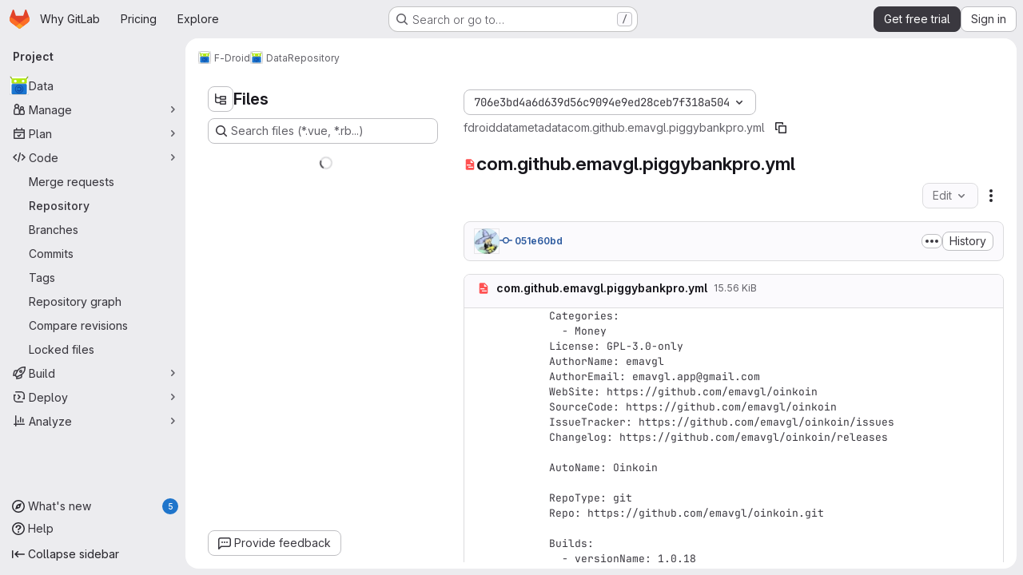

--- FILE ---
content_type: text/html; charset=utf-8
request_url: https://gitlab.com/fdroid/fdroiddata/-/blob/706e3bd4a6d639d56c9094e9ed28ceb7f318a504/metadata/com.github.emavgl.piggybankpro.yml
body_size: 10115
content:







<!DOCTYPE html>
<html class="gl-system ui-neutral with-top-bar with-header application-chrome page-with-panels with-gl-container-queries " lang="en">
<head prefix="og: http://ogp.me/ns#">
<meta charset="utf-8">
<meta content="IE=edge" http-equiv="X-UA-Compatible">
<meta content="width=device-width, initial-scale=1" name="viewport">
<title>metadata/com.github.emavgl.piggybankpro.yml · 706e3bd4a6d639d56c9094e9ed28ceb7f318a504 · F-Droid / Data · GitLab</title>
<script nonce="Sap81/kGS3s4VDcHTLwfQA==">
//<![CDATA[
window.gon={};gon.api_version="v4";gon.default_avatar_url="https://gitlab.com/assets/no_avatar-849f9c04a3a0d0cea2424ae97b27447dc64a7dbfae83c036c45b403392f0e8ba.png";gon.max_file_size=100;gon.asset_host=null;gon.webpack_public_path="/assets/webpack/";gon.relative_url_root="";gon.user_color_mode="gl-system";gon.user_color_scheme="white";gon.markdown_surround_selection=null;gon.markdown_automatic_lists=null;gon.markdown_maintain_indentation=null;gon.math_rendering_limits_enabled=true;gon.allow_immediate_namespaces_deletion=true;gon.iframe_rendering_enabled=true;gon.iframe_rendering_allowlist=["embed.figma.com","www.figma.com","www.youtube.com"];gon.sentry_dsn="https://f5573e26de8f4293b285e556c35dfd6e@new-sentry.gitlab.net/4";gon.sentry_environment="gprd";gon.sentry_clientside_traces_sample_rate=0.05;gon.recaptcha_api_server_url="https://www.recaptcha.net/recaptcha/api.js";gon.recaptcha_sitekey="6LfAERQTAAAAAL4GYSiAMGLbcLyUIBSfPrDNJgeC";gon.gitlab_url="https://gitlab.com";gon.promo_url="https://about.gitlab.com";gon.forum_url="https://forum.gitlab.com";gon.docs_url="https://docs.gitlab.com";gon.revision="e5e7a380a89";gon.feature_category="source_code_management";gon.gitlab_logo="/assets/gitlab_logo-2957169c8ef64c58616a1ac3f4fc626e8a35ce4eb3ed31bb0d873712f2a041a0.png";gon.secure=true;gon.sprite_icons="/assets/icons-dafe78f1f5f3f39844d40e6211b4b6b2b89533b96324c26e6ca12cfd6cf1b0ca.svg";gon.sprite_file_icons="/assets/file_icons/file_icons-90de312d3dbe794a19dee8aee171f184ff69ca9c9cf9fe37e8b254e84c3a1543.svg";gon.illustrations_path="/images/illustrations.svg";gon.emoji_sprites_css_path="/assets/emoji_sprites-bd26211944b9d072037ec97cb138f1a52cd03ef185cd38b8d1fcc963245199a1.css";gon.emoji_backend_version=4;gon.gridstack_css_path="/assets/lazy_bundles/gridstack-f42069e5c7b1542688660592b48f2cbd86e26b77030efd195d124dbd8fe64434.css";gon.test_env=false;gon.disable_animations=null;gon.suggested_label_colors={"#cc338b":"Magenta-pink","#dc143c":"Crimson","#c21e56":"Rose red","#cd5b45":"Dark coral","#ed9121":"Carrot orange","#eee600":"Titanium yellow","#009966":"Green-cyan","#8fbc8f":"Dark sea green","#6699cc":"Blue-gray","#e6e6fa":"Lavender","#9400d3":"Dark violet","#330066":"Deep violet","#36454f":"Charcoal grey","#808080":"Gray"};gon.first_day_of_week=0;gon.time_display_relative=true;gon.time_display_format=0;gon.ee=true;gon.jh=false;gon.dot_com=true;gon.uf_error_prefix="UF";gon.pat_prefix="glpat-";gon.keyboard_shortcuts_enabled=true;gon.broadcast_message_dismissal_path=null;gon.diagramsnet_url="https://embed.diagrams.net";gon.features={"uiForOrganizations":false,"organizationSwitching":false,"findAndReplace":false,"removeMonitorMetrics":true,"newProjectCreationForm":false,"workItemsClientSideBoards":false,"glqlWorkItems":true,"glqlAggregation":false,"glqlTypescript":false,"archiveGroup":true,"accessibleLoadingButton":true,"projectStudioEnabled":true,"securityManagerRoleEnabled":false,"advancedContextResolver":true,"duoUiNext":false,"agenticChatGa":true,"dapUseFoundationalFlowsSetting":true,"allowIframesInMarkdown":false,"inlineBlame":false,"repositoryFileTreeBrowser":true,"blobEditRefactor":false,"repositoryLockInformation":false,"convertToGlCiFlowRegistry":true};gon.roadmap_epics_limit=1000;gon.subscriptions_url="https://customers.gitlab.com";gon.subscriptions_legacy_sign_in_url="https://customers.gitlab.com/customers/sign_in?legacy=true";gon.billing_accounts_url="https://customers.gitlab.com/billing_accounts";gon.payment_form_url="https://customers.gitlab.com/payment_forms/cc_validation";gon.payment_validation_form_id="payment_method_validation";gon.licensed_features={"fileLocks":true,"remoteDevelopment":true};
//]]>
</script>

<script nonce="Sap81/kGS3s4VDcHTLwfQA==">
//<![CDATA[
const root = document.documentElement;
if (window.matchMedia('(prefers-color-scheme: dark)').matches) {
  root.classList.add('gl-dark');
}

window.matchMedia('(prefers-color-scheme: dark)').addEventListener('change', (e) => {
  if (e.matches) {
    root.classList.add('gl-dark');
  } else {
    root.classList.remove('gl-dark');
  }
});

//]]>
</script>
<script nonce="Sap81/kGS3s4VDcHTLwfQA==">
//<![CDATA[
var gl = window.gl || {};
gl.startup_calls = null;
gl.startup_graphql_calls = [{"query":"# @feature_category: source_code_management\nquery getBlobInfo(\n  $projectPath: ID!\n  $filePath: [String!]!\n  $ref: String!\n  $refType: RefType\n  $shouldFetchRawText: Boolean!\n) {\n  project(fullPath: $projectPath) {\n    __typename\n    id\n    repository {\n      __typename\n      empty\n      blobs(paths: $filePath, ref: $ref, refType: $refType) {\n        __typename\n        nodes {\n          __typename\n          id\n          webPath\n          name\n          size\n          rawSize\n          rawTextBlob @include(if: $shouldFetchRawText)\n          fileType\n          language\n          path\n          blamePath\n          editBlobPath\n          gitpodBlobUrl\n          ideEditPath\n          forkAndEditPath\n          ideForkAndEditPath\n          codeNavigationPath\n          projectBlobPathRoot\n          forkAndViewPath\n          environmentFormattedExternalUrl\n          environmentExternalUrlForRouteMap\n          canModifyBlob\n          canModifyBlobWithWebIde\n          canCurrentUserPushToBranch\n          archived\n          storedExternally\n          externalStorage\n          externalStorageUrl\n          rawPath\n          replacePath\n          pipelineEditorPath\n          simpleViewer {\n            fileType\n            tooLarge\n            type\n            renderError\n          }\n          richViewer {\n            fileType\n            tooLarge\n            type\n            renderError\n          }\n        }\n      }\n    }\n  }\n}\n","variables":{"projectPath":"fdroid/fdroiddata","ref":"706e3bd4a6d639d56c9094e9ed28ceb7f318a504","refType":null,"filePath":"metadata/com.github.emavgl.piggybankpro.yml","shouldFetchRawText":true}}];

if (gl.startup_calls && window.fetch) {
  Object.keys(gl.startup_calls).forEach(apiCall => {
   gl.startup_calls[apiCall] = {
      fetchCall: fetch(apiCall, {
        // Emulate XHR for Rails AJAX request checks
        headers: {
          'X-Requested-With': 'XMLHttpRequest'
        },
        // fetch won’t send cookies in older browsers, unless you set the credentials init option.
        // We set to `same-origin` which is default value in modern browsers.
        // See https://github.com/whatwg/fetch/pull/585 for more information.
        credentials: 'same-origin'
      })
    };
  });
}
if (gl.startup_graphql_calls && window.fetch) {
  const headers = {"X-CSRF-Token":"fKFfAwirhSkWSKW5BWWbALt6SX8rs8o8N_gGQT5eaEftME4j3jJ8UF6vPHsldctZ093Dy6h_8GlUN6U7XZhsuA","x-gitlab-feature-category":"source_code_management"};
  const url = `https://gitlab.com/api/graphql`

  const opts = {
    method: "POST",
    headers: {
      "Content-Type": "application/json",
      ...headers,
    }
  };

  gl.startup_graphql_calls = gl.startup_graphql_calls.map(call => ({
    ...call,
    fetchCall: fetch(url, {
      ...opts,
      credentials: 'same-origin',
      body: JSON.stringify(call)
    })
  }))
}


//]]>
</script>

<link rel="prefetch" href="/assets/webpack/monaco.2f50fc5f.chunk.js">

<meta content="light dark" name="color-scheme">
<link rel="stylesheet" href="/assets/application-9f060d31ed899c6831137d60210eb3a807975d6b9558f243aa0274867bcaa89f.css" media="(prefers-color-scheme: light)" />
<link rel="stylesheet" href="/assets/application_dark-b697bfa14a7e2dd9742c9b688a98825404006d66b041b792ed0be6e5b8ac010e.css" media="(prefers-color-scheme: dark)" />
<link rel="stylesheet" href="/assets/page_bundles/tree-fb7df91c595e3158c2ad5a485cfb0039d488d3ba8e39d62b61cd585c78608e64.css" /><link rel="stylesheet" href="/assets/page_bundles/projects-1e46068245452053a00290f44a0ebda348b43ba90e413a07b9d36767e72b79aa.css" /><link rel="stylesheet" href="/assets/page_bundles/commit_description-9e7efe20f0cef17d0606edabfad0418e9eb224aaeaa2dae32c817060fa60abcc.css" /><link rel="stylesheet" href="/assets/page_bundles/work_items-af321897c3b1ae7c1f6f0cb993681211b837df7ec8e5ff59e3795fd08ab83a13.css" /><link rel="stylesheet" href="/assets/page_bundles/notes_shared-8f7a9513332533cc4a53b3be3d16e69570e82bc87b3f8913578eaeb0dce57e21.css" />
<link rel="stylesheet" href="/assets/tailwind_cqs-c1c027621ac73dfbd6957b1f26f13eb3afd5ab479fa7d400cbc7d84f93624a2f.css" />


<link rel="stylesheet" href="/assets/fonts-deb7ad1d55ca77c0172d8538d53442af63604ff490c74acc2859db295c125bdb.css" />
<link rel="stylesheet" href="/assets/highlight/themes/white-c47e38e4a3eafd97b389c0f8eec06dce295f311cdc1c9e55073ea9406b8fe5b0.css" media="(prefers-color-scheme: light)" />
<link rel="stylesheet" href="/assets/highlight/themes/dark-8796b0549a7cd8fd6d2646619fa5840db4505d7031a76d5441a3cee1d12390d2.css" media="(prefers-color-scheme: dark)" />

<script src="/assets/webpack/runtime.b0f16b31.bundle.js" defer="defer" nonce="Sap81/kGS3s4VDcHTLwfQA=="></script>
<script src="/assets/webpack/main.e04fb37f.chunk.js" defer="defer" nonce="Sap81/kGS3s4VDcHTLwfQA=="></script>
<script src="/assets/webpack/tracker.85adcc5f.chunk.js" defer="defer" nonce="Sap81/kGS3s4VDcHTLwfQA=="></script>
<script src="/assets/webpack/analytics.1f5b93d6.chunk.js" defer="defer" nonce="Sap81/kGS3s4VDcHTLwfQA=="></script>
<script nonce="Sap81/kGS3s4VDcHTLwfQA==">
//<![CDATA[
window.snowplowOptions = {"namespace":"gl","hostname":"snowplowprd.trx.gitlab.net","cookieDomain":".gitlab.com","appId":"gitlab","formTracking":true,"linkClickTracking":true};
gl = window.gl || {};
gl.snowplowStandardContext = {"schema":"iglu:com.gitlab/gitlab_standard/jsonschema/1-1-7","data":{"environment":"production","source":"gitlab-rails","correlation_id":"9c1ac5527162a0ea-ATL","extra":{},"user_id":null,"global_user_id":null,"user_type":null,"is_gitlab_team_member":null,"namespace_id":28397,"ultimate_parent_namespace_id":28397,"project_id":36528,"feature_enabled_by_namespace_ids":null,"realm":"saas","deployment_type":".com","context_generated_at":"2026-01-22T00:00:23.755Z"}};
gl.snowplowPseudonymizedPageUrl = "https://gitlab.com/namespace28397/project36528/-/blob/:repository_path";
gl.maskedDefaultReferrerUrl = null;
gl.ga4MeasurementId = 'G-ENFH3X7M5Y';
gl.duoEvents = ["ai_question_category","perform_completion_worker","process_gitlab_duo_question","agent_platform_session_created","agent_platform_session_dropped","agent_platform_session_finished","agent_platform_session_resumed","agent_platform_session_started","agent_platform_session_stopped","ai_response_time","ci_repository_xray_artifact_created","cleanup_stuck_agent_platform_session","click_delete_ai_catalog_item_button","click_disable_ai_catalog_item_button","click_enable_ai_catalog_item_button","click_purchase_seats_button_group_duo_pro_home_page","code_suggestion_accepted_in_ide","code_suggestion_rejected_in_ide","code_suggestion_shown_in_ide","code_suggestions_connection_details_rate_limit_exceeded","code_suggestions_direct_access_rate_limit_exceeded","code_suggestions_rate_limit_exceeded","create_ai_catalog_item","create_ai_catalog_item_consumer","create_ai_self_hosted_model","default_answer","delete_ai_catalog_item","delete_ai_catalog_item_consumer","delete_ai_self_hosted_model","detected_high_comment_temperature","detected_repeated_high_comment_temperature","dismiss_sast_vulnerability_false_positive_analysis","encounter_duo_code_review_error_during_review","error_answer","excluded_files_from_duo_code_review","execute_llm_method","find_no_issues_duo_code_review_after_review","find_nothing_to_review_duo_code_review_on_mr","finish_duo_workflow_execution","finish_mcp_tool_call","forced_high_temperature_commenting","i_quickactions_q","include_repository_xray_data_into_code_generation_prompt","mention_gitlabduo_in_mr_comment","post_comment_duo_code_review_on_diff","process_gitlab_duo_slash_command","react_thumbs_down_on_duo_code_review_comment","react_thumbs_up_on_duo_code_review_comment","reported_sast_vulnerability_false_positive_analysis","request_ask_help","request_duo_chat_response","request_review_duo_code_review_on_mr_by_author","request_review_duo_code_review_on_mr_by_non_author","requested_comment_temperature","retry_duo_workflow_execution","start_duo_workflow_execution","start_mcp_tool_call","submit_gitlab_duo_question","tokens_per_embedding","tokens_per_user_request_prompt","tokens_per_user_request_response","trigger_ai_catalog_item","trigger_sast_vulnerability_fp_detection_workflow","troubleshoot_job","update_ai_catalog_item","update_ai_catalog_item_consumer","update_ai_self_hosted_model","update_model_selection_feature","update_self_hosted_ai_feature_to_vendored_model","view_ai_catalog_item","view_ai_catalog_item_index","view_ai_catalog_project_managed"];
gl.onlySendDuoEvents = false;


//]]>
</script>
<link rel="preload" href="/assets/application-9f060d31ed899c6831137d60210eb3a807975d6b9558f243aa0274867bcaa89f.css" as="style" type="text/css" nonce="N0b/anlrobquTG0FD3/UHA==">
<link rel="preload" href="/assets/highlight/themes/white-c47e38e4a3eafd97b389c0f8eec06dce295f311cdc1c9e55073ea9406b8fe5b0.css" as="style" type="text/css" nonce="N0b/anlrobquTG0FD3/UHA==">
<link crossorigin="" href="https://snowplowprd.trx.gitlab.net" rel="preconnect">
<link as="font" crossorigin="" href="/assets/gitlab-sans/GitLabSans-9892dc17af892e03de41625c0ee325117a3b8ee4ba6005f3a3eac68510030aed.woff2" rel="preload">
<link as="font" crossorigin="" href="/assets/gitlab-sans/GitLabSans-Italic-f96f17332d67b21ada2dfba5f0c0e1d5801eab99330472057bf18edd93d4ccf7.woff2" rel="preload">
<link as="font" crossorigin="" href="/assets/gitlab-mono/GitLabMono-29c2152dac8739499dd0fe5cd37a486ebcc7d4798c9b6d3aeab65b3172375b05.woff2" rel="preload">
<link as="font" crossorigin="" href="/assets/gitlab-mono/GitLabMono-Italic-af36701a2188df32a9dcea12e0424c380019698d4f76da9ad8ea2fd59432cf83.woff2" rel="preload">
<link rel="preload" href="/assets/fonts-deb7ad1d55ca77c0172d8538d53442af63604ff490c74acc2859db295c125bdb.css" as="style" type="text/css" nonce="N0b/anlrobquTG0FD3/UHA==">



<script src="/assets/webpack/sentry.0e34f3b4.chunk.js" defer="defer" nonce="Sap81/kGS3s4VDcHTLwfQA=="></script>

<script src="/assets/webpack/super_sidebar.fcb8f192.chunk.js" defer="defer" nonce="Sap81/kGS3s4VDcHTLwfQA=="></script>
<script src="/assets/webpack/commons-pages.groups-pages.groups.achievements-pages.groups.activity-pages.groups.analytics.ci_cd_an-1a178039.7108d8d8.chunk.js" defer="defer" nonce="Sap81/kGS3s4VDcHTLwfQA=="></script>
<script src="/assets/webpack/commons-pages.groups.epics.index-pages.groups.epics.new-pages.groups.epics.show-pages.groups.issues--02865ef3.33e364be.chunk.js" defer="defer" nonce="Sap81/kGS3s4VDcHTLwfQA=="></script>
<script src="/assets/webpack/commons-pages.admin.application_settings.service_accounts-pages.admin.impersonation_tokens-pages.gro-b1fa2591.89493dda.chunk.js" defer="defer" nonce="Sap81/kGS3s4VDcHTLwfQA=="></script>
<script src="/assets/webpack/commons-pages.projects.blob.edit-pages.projects.blob.new-pages.projects.blob.show-pages.projects.get-487ddc08.e7612234.chunk.js" defer="defer" nonce="Sap81/kGS3s4VDcHTLwfQA=="></script>
<script src="/assets/webpack/467359d4.8ad0411d.chunk.js" defer="defer" nonce="Sap81/kGS3s4VDcHTLwfQA=="></script>
<script src="/assets/webpack/ea7ea8c3.58ef5d7f.chunk.js" defer="defer" nonce="Sap81/kGS3s4VDcHTLwfQA=="></script>
<script src="/assets/webpack/commons-pages.projects.blob.show-pages.projects.show-pages.projects.snippets.show-pages.projects.tre-c684fcf6.d50fa058.chunk.js" defer="defer" nonce="Sap81/kGS3s4VDcHTLwfQA=="></script>
<script src="/assets/webpack/35610df2.dd1cf5f0.chunk.js" defer="defer" nonce="Sap81/kGS3s4VDcHTLwfQA=="></script>
<script src="/assets/webpack/commons-pages.projects.blob.show-pages.projects.commits.show-pages.projects.show-pages.projects.tree.show.922b71df.chunk.js" defer="defer" nonce="Sap81/kGS3s4VDcHTLwfQA=="></script>
<script src="/assets/webpack/commons-pages.projects.blame.show-pages.projects.blob.show-pages.projects.show-pages.projects.tree.show.74a1199a.chunk.js" defer="defer" nonce="Sap81/kGS3s4VDcHTLwfQA=="></script>
<script src="/assets/webpack/commons-pages.projects.blob.show-pages.projects.show-pages.projects.tree.show.3f08d5f7.chunk.js" defer="defer" nonce="Sap81/kGS3s4VDcHTLwfQA=="></script>
<script src="/assets/webpack/commons-pages.projects.blob.show-pages.projects.tree.show-treeList.132ca57c.chunk.js" defer="defer" nonce="Sap81/kGS3s4VDcHTLwfQA=="></script>
<script src="/assets/webpack/pages.projects.blob.show.1673a8a5.chunk.js" defer="defer" nonce="Sap81/kGS3s4VDcHTLwfQA=="></script>

<meta content="object" property="og:type">
<meta content="GitLab" property="og:site_name">
<meta content="metadata/com.github.emavgl.piggybankpro.yml · 706e3bd4a6d639d56c9094e9ed28ceb7f318a504 · F-Droid / Data · GitLab" property="og:title">
<meta content="Data for the main F-Droid repository at https://f-droid.org" property="og:description">
<meta content="https://gitlab.com/uploads/-/system/project/avatar/36528/ic_launcher.png" property="og:image">
<meta content="64" property="og:image:width">
<meta content="64" property="og:image:height">
<meta content="https://gitlab.com/fdroid/fdroiddata/-/blob/706e3bd4a6d639d56c9094e9ed28ceb7f318a504/metadata/com.github.emavgl.piggybankpro.yml" property="og:url">
<meta content="summary" property="twitter:card">
<meta content="metadata/com.github.emavgl.piggybankpro.yml · 706e3bd4a6d639d56c9094e9ed28ceb7f318a504 · F-Droid / Data · GitLab" property="twitter:title">
<meta content="Data for the main F-Droid repository at https://f-droid.org" property="twitter:description">
<meta content="https://gitlab.com/uploads/-/system/project/avatar/36528/ic_launcher.png" property="twitter:image">

<meta name="csrf-param" content="authenticity_token" />
<meta name="csrf-token" content="hhsFCUCqM5tYhCw5bzB0KrFzkcTJtM3ufgDqRNKrQ8oXihQpljPK4hBjtftPICRz2dQbcEp497sdz0k-sW1HNQ" />
<meta name="csp-nonce" content="Sap81/kGS3s4VDcHTLwfQA==" />
<meta name="action-cable-url" content="/-/cable" />
<link href="/-/manifest.json" rel="manifest">
<link rel="icon" type="image/png" href="/assets/favicon-72a2cad5025aa931d6ea56c3201d1f18e68a8cd39788c7c80d5b2b82aa5143ef.png" id="favicon" data-original-href="/assets/favicon-72a2cad5025aa931d6ea56c3201d1f18e68a8cd39788c7c80d5b2b82aa5143ef.png" />
<link rel="apple-touch-icon" type="image/x-icon" href="/assets/apple-touch-icon-b049d4bc0dd9626f31db825d61880737befc7835982586d015bded10b4435460.png" />
<link href="/search/opensearch.xml" rel="search" title="Search GitLab" type="application/opensearchdescription+xml">




<meta content="Data for the main F-Droid repository at https://f-droid.org" name="description">
<meta content="#F1F0F6" media="(prefers-color-scheme: light)" name="theme-color">
<meta content="#232128" media="(prefers-color-scheme: dark)" name="theme-color">
</head>

<body class="tab-width-8 gl-browser-chrome gl-platform-mac" data-group="fdroid" data-group-full-path="fdroid" data-namespace-id="28397" data-page="projects:blob:show" data-page-type-id="706e3bd4a6d639d56c9094e9ed28ceb7f318a504/metadata/com.github.emavgl.piggybankpro.yml" data-project="fdroiddata" data-project-full-path="fdroid/fdroiddata" data-project-id="36528" data-project-studio-enabled="true">
<div id="js-tooltips-container"></div>

<script nonce="Sap81/kGS3s4VDcHTLwfQA==">
//<![CDATA[
gl = window.gl || {};
gl.client = {"isChrome":true,"isMac":true};


//]]>
</script>


<header class="super-topbar js-super-topbar"></header>
<div class="layout-page js-page-layout page-with-super-sidebar">
<script nonce="Sap81/kGS3s4VDcHTLwfQA==">
//<![CDATA[
const outer = document.createElement('div');
outer.style.visibility = 'hidden';
outer.style.overflow = 'scroll';
document.body.appendChild(outer);
const inner = document.createElement('div');
outer.appendChild(inner);
const scrollbarWidth = outer.offsetWidth - inner.offsetWidth;
outer.parentNode.removeChild(outer);
document.documentElement.style.setProperty('--scrollbar-width', `${scrollbarWidth}px`);

//]]>
</script><aside class="js-super-sidebar super-sidebar super-sidebar-loading" data-command-palette="{&quot;project_files_url&quot;:&quot;/fdroid/fdroiddata/-/files/706e3bd4a6d639d56c9094e9ed28ceb7f318a504?format=json&quot;,&quot;project_blob_url&quot;:&quot;/fdroid/fdroiddata/-/blob/706e3bd4a6d639d56c9094e9ed28ceb7f318a504&quot;}" data-force-desktop-expanded-sidebar="" data-is-saas="true" data-root-path="/" data-sidebar="{&quot;whats_new_most_recent_release_items_count&quot;:5,&quot;whats_new_version_digest&quot;:&quot;fd2b615fa7462cb1b8351f636e94ab7916b860dbaeface508b3ddee9dea42f55&quot;,&quot;whats_new_read_articles&quot;:[],&quot;whats_new_mark_as_read_path&quot;:&quot;/-/whats_new/mark_as_read&quot;,&quot;is_logged_in&quot;:false,&quot;compare_plans_url&quot;:&quot;https://about.gitlab.com/pricing&quot;,&quot;context_switcher_links&quot;:[{&quot;title&quot;:&quot;Explore&quot;,&quot;link&quot;:&quot;/explore&quot;,&quot;icon&quot;:&quot;compass&quot;}],&quot;current_menu_items&quot;:[{&quot;id&quot;:&quot;project_overview&quot;,&quot;title&quot;:&quot;Data&quot;,&quot;avatar&quot;:&quot;/uploads/-/system/project/avatar/36528/ic_launcher.png&quot;,&quot;entity_id&quot;:36528,&quot;link&quot;:&quot;/fdroid/fdroiddata&quot;,&quot;link_classes&quot;:&quot;shortcuts-project&quot;,&quot;is_active&quot;:false},{&quot;id&quot;:&quot;manage_menu&quot;,&quot;title&quot;:&quot;Manage&quot;,&quot;icon&quot;:&quot;users&quot;,&quot;avatar_shape&quot;:&quot;rect&quot;,&quot;link&quot;:&quot;/fdroid/fdroiddata/activity&quot;,&quot;is_active&quot;:false,&quot;items&quot;:[{&quot;id&quot;:&quot;activity&quot;,&quot;title&quot;:&quot;Activity&quot;,&quot;link&quot;:&quot;/fdroid/fdroiddata/activity&quot;,&quot;link_classes&quot;:&quot;shortcuts-project-activity&quot;,&quot;is_active&quot;:false},{&quot;id&quot;:&quot;members&quot;,&quot;title&quot;:&quot;Members&quot;,&quot;link&quot;:&quot;/fdroid/fdroiddata/-/project_members&quot;,&quot;is_active&quot;:false},{&quot;id&quot;:&quot;labels&quot;,&quot;title&quot;:&quot;Labels&quot;,&quot;link&quot;:&quot;/fdroid/fdroiddata/-/labels&quot;,&quot;is_active&quot;:false}],&quot;separated&quot;:false},{&quot;id&quot;:&quot;plan_menu&quot;,&quot;title&quot;:&quot;Plan&quot;,&quot;icon&quot;:&quot;planning&quot;,&quot;avatar_shape&quot;:&quot;rect&quot;,&quot;link&quot;:&quot;/fdroid/fdroiddata/-/issues&quot;,&quot;is_active&quot;:false,&quot;items&quot;:[{&quot;id&quot;:&quot;project_issue_list&quot;,&quot;title&quot;:&quot;Issues&quot;,&quot;link&quot;:&quot;/fdroid/fdroiddata/-/issues&quot;,&quot;link_classes&quot;:&quot;shortcuts-issues has-sub-items&quot;,&quot;pill_count_field&quot;:&quot;openIssuesCount&quot;,&quot;pill_count_dynamic&quot;:false,&quot;is_active&quot;:false},{&quot;id&quot;:&quot;boards&quot;,&quot;title&quot;:&quot;Issue boards&quot;,&quot;link&quot;:&quot;/fdroid/fdroiddata/-/boards&quot;,&quot;link_classes&quot;:&quot;shortcuts-issue-boards&quot;,&quot;is_active&quot;:false},{&quot;id&quot;:&quot;milestones&quot;,&quot;title&quot;:&quot;Milestones&quot;,&quot;link&quot;:&quot;/fdroid/fdroiddata/-/milestones&quot;,&quot;is_active&quot;:false},{&quot;id&quot;:&quot;iterations&quot;,&quot;title&quot;:&quot;Iterations&quot;,&quot;link&quot;:&quot;/fdroid/fdroiddata/-/cadences&quot;,&quot;is_active&quot;:false},{&quot;id&quot;:&quot;external_wiki&quot;,&quot;title&quot;:&quot;External wiki&quot;,&quot;link&quot;:&quot;https://gitlab.com/fdroid/wiki/-/wikis/home&quot;,&quot;link_classes&quot;:&quot;shortcuts-external_wiki&quot;,&quot;is_active&quot;:false}],&quot;separated&quot;:false},{&quot;id&quot;:&quot;code_menu&quot;,&quot;title&quot;:&quot;Code&quot;,&quot;icon&quot;:&quot;code&quot;,&quot;avatar_shape&quot;:&quot;rect&quot;,&quot;link&quot;:&quot;/fdroid/fdroiddata/-/merge_requests&quot;,&quot;is_active&quot;:true,&quot;items&quot;:[{&quot;id&quot;:&quot;project_merge_request_list&quot;,&quot;title&quot;:&quot;Merge requests&quot;,&quot;link&quot;:&quot;/fdroid/fdroiddata/-/merge_requests&quot;,&quot;link_classes&quot;:&quot;shortcuts-merge_requests&quot;,&quot;pill_count_field&quot;:&quot;openMergeRequestsCount&quot;,&quot;pill_count_dynamic&quot;:false,&quot;is_active&quot;:false},{&quot;id&quot;:&quot;files&quot;,&quot;title&quot;:&quot;Repository&quot;,&quot;link&quot;:&quot;/fdroid/fdroiddata/-/tree/706e3bd4a6d639d56c9094e9ed28ceb7f318a504&quot;,&quot;link_classes&quot;:&quot;shortcuts-tree&quot;,&quot;is_active&quot;:true},{&quot;id&quot;:&quot;branches&quot;,&quot;title&quot;:&quot;Branches&quot;,&quot;link&quot;:&quot;/fdroid/fdroiddata/-/branches&quot;,&quot;is_active&quot;:false},{&quot;id&quot;:&quot;commits&quot;,&quot;title&quot;:&quot;Commits&quot;,&quot;link&quot;:&quot;/fdroid/fdroiddata/-/commits/706e3bd4a6d639d56c9094e9ed28ceb7f318a504&quot;,&quot;link_classes&quot;:&quot;shortcuts-commits&quot;,&quot;is_active&quot;:false},{&quot;id&quot;:&quot;tags&quot;,&quot;title&quot;:&quot;Tags&quot;,&quot;link&quot;:&quot;/fdroid/fdroiddata/-/tags&quot;,&quot;is_active&quot;:false},{&quot;id&quot;:&quot;graphs&quot;,&quot;title&quot;:&quot;Repository graph&quot;,&quot;link&quot;:&quot;/fdroid/fdroiddata/-/network/706e3bd4a6d639d56c9094e9ed28ceb7f318a504&quot;,&quot;link_classes&quot;:&quot;shortcuts-network&quot;,&quot;is_active&quot;:false},{&quot;id&quot;:&quot;compare&quot;,&quot;title&quot;:&quot;Compare revisions&quot;,&quot;link&quot;:&quot;/fdroid/fdroiddata/-/compare?from=master\u0026to=706e3bd4a6d639d56c9094e9ed28ceb7f318a504&quot;,&quot;is_active&quot;:false},{&quot;id&quot;:&quot;file_locks&quot;,&quot;title&quot;:&quot;Locked files&quot;,&quot;link&quot;:&quot;/fdroid/fdroiddata/path_locks&quot;,&quot;is_active&quot;:false}],&quot;separated&quot;:false},{&quot;id&quot;:&quot;build_menu&quot;,&quot;title&quot;:&quot;Build&quot;,&quot;icon&quot;:&quot;rocket&quot;,&quot;avatar_shape&quot;:&quot;rect&quot;,&quot;link&quot;:&quot;/fdroid/fdroiddata/-/pipelines&quot;,&quot;is_active&quot;:false,&quot;items&quot;:[{&quot;id&quot;:&quot;pipelines&quot;,&quot;title&quot;:&quot;Pipelines&quot;,&quot;link&quot;:&quot;/fdroid/fdroiddata/-/pipelines&quot;,&quot;link_classes&quot;:&quot;shortcuts-pipelines&quot;,&quot;is_active&quot;:false},{&quot;id&quot;:&quot;jobs&quot;,&quot;title&quot;:&quot;Jobs&quot;,&quot;link&quot;:&quot;/fdroid/fdroiddata/-/jobs&quot;,&quot;link_classes&quot;:&quot;shortcuts-builds&quot;,&quot;is_active&quot;:false},{&quot;id&quot;:&quot;pipeline_schedules&quot;,&quot;title&quot;:&quot;Pipeline schedules&quot;,&quot;link&quot;:&quot;/fdroid/fdroiddata/-/pipeline_schedules&quot;,&quot;link_classes&quot;:&quot;shortcuts-builds&quot;,&quot;is_active&quot;:false},{&quot;id&quot;:&quot;test_cases&quot;,&quot;title&quot;:&quot;Test cases&quot;,&quot;link&quot;:&quot;/fdroid/fdroiddata/-/quality/test_cases&quot;,&quot;link_classes&quot;:&quot;shortcuts-test-cases&quot;,&quot;is_active&quot;:false},{&quot;id&quot;:&quot;artifacts&quot;,&quot;title&quot;:&quot;Artifacts&quot;,&quot;link&quot;:&quot;/fdroid/fdroiddata/-/artifacts&quot;,&quot;link_classes&quot;:&quot;shortcuts-builds&quot;,&quot;is_active&quot;:false}],&quot;separated&quot;:false},{&quot;id&quot;:&quot;deploy_menu&quot;,&quot;title&quot;:&quot;Deploy&quot;,&quot;icon&quot;:&quot;deployments&quot;,&quot;avatar_shape&quot;:&quot;rect&quot;,&quot;link&quot;:&quot;/fdroid/fdroiddata/-/releases&quot;,&quot;is_active&quot;:false,&quot;items&quot;:[{&quot;id&quot;:&quot;releases&quot;,&quot;title&quot;:&quot;Releases&quot;,&quot;link&quot;:&quot;/fdroid/fdroiddata/-/releases&quot;,&quot;link_classes&quot;:&quot;shortcuts-deployments-releases&quot;,&quot;is_active&quot;:false},{&quot;id&quot;:&quot;model_registry&quot;,&quot;title&quot;:&quot;Model registry&quot;,&quot;link&quot;:&quot;/fdroid/fdroiddata/-/ml/models&quot;,&quot;is_active&quot;:false}],&quot;separated&quot;:false},{&quot;id&quot;:&quot;analyze_menu&quot;,&quot;title&quot;:&quot;Analyze&quot;,&quot;icon&quot;:&quot;chart&quot;,&quot;avatar_shape&quot;:&quot;rect&quot;,&quot;link&quot;:&quot;/fdroid/fdroiddata/-/ml/experiments&quot;,&quot;is_active&quot;:false,&quot;items&quot;:[{&quot;id&quot;:&quot;model_experiments&quot;,&quot;title&quot;:&quot;Model experiments&quot;,&quot;link&quot;:&quot;/fdroid/fdroiddata/-/ml/experiments&quot;,&quot;is_active&quot;:false}],&quot;separated&quot;:false}],&quot;current_context_header&quot;:&quot;Project&quot;,&quot;university_path&quot;:&quot;https://university.gitlab.com&quot;,&quot;support_path&quot;:&quot;https://about.gitlab.com/get-help/&quot;,&quot;docs_path&quot;:&quot;/help/docs&quot;,&quot;display_whats_new&quot;:true,&quot;show_version_check&quot;:null,&quot;search&quot;:{&quot;search_path&quot;:&quot;/search&quot;,&quot;issues_path&quot;:&quot;/dashboard/issues&quot;,&quot;mr_path&quot;:&quot;/dashboard/merge_requests&quot;,&quot;autocomplete_path&quot;:&quot;/search/autocomplete&quot;,&quot;settings_path&quot;:&quot;/search/settings&quot;,&quot;search_context&quot;:{&quot;group&quot;:{&quot;id&quot;:28397,&quot;name&quot;:&quot;F-Droid&quot;,&quot;full_name&quot;:&quot;F-Droid&quot;},&quot;group_metadata&quot;:{&quot;issues_path&quot;:&quot;/groups/fdroid/-/issues&quot;,&quot;mr_path&quot;:&quot;/groups/fdroid/-/merge_requests&quot;},&quot;project&quot;:{&quot;id&quot;:36528,&quot;name&quot;:&quot;Data&quot;},&quot;project_metadata&quot;:{&quot;mr_path&quot;:&quot;/fdroid/fdroiddata/-/merge_requests&quot;,&quot;issues_path&quot;:&quot;/fdroid/fdroiddata/-/issues&quot;},&quot;code_search&quot;:true,&quot;ref&quot;:&quot;706e3bd4a6d639d56c9094e9ed28ceb7f318a504&quot;,&quot;scope&quot;:null,&quot;for_snippets&quot;:null}},&quot;panel_type&quot;:&quot;project&quot;,&quot;shortcut_links&quot;:[{&quot;title&quot;:&quot;Snippets&quot;,&quot;href&quot;:&quot;/explore/snippets&quot;,&quot;css_class&quot;:&quot;dashboard-shortcuts-snippets&quot;},{&quot;title&quot;:&quot;Groups&quot;,&quot;href&quot;:&quot;/explore/groups&quot;,&quot;css_class&quot;:&quot;dashboard-shortcuts-groups&quot;},{&quot;title&quot;:&quot;Projects&quot;,&quot;href&quot;:&quot;/explore/projects/starred&quot;,&quot;css_class&quot;:&quot;dashboard-shortcuts-projects&quot;}],&quot;terms&quot;:&quot;/-/users/terms&quot;,&quot;sign_in_visible&quot;:&quot;true&quot;,&quot;allow_signup&quot;:&quot;true&quot;,&quot;new_user_registration_path&quot;:&quot;/users/sign_up&quot;,&quot;sign_in_path&quot;:&quot;/users/sign_in?redirect_to_referer=yes&quot;}"></aside>

<div class="panels-container gl-flex gl-gap-3">
<div class="content-panels gl-flex-1 gl-w-full gl-flex gl-gap-3 gl-relative js-content-panels gl-@container/content-panels">
<div class="js-static-panel static-panel content-wrapper gl-relative paneled-view gl-flex-1 gl-overflow-y-auto gl-bg-default" id="static-panel-portal">
<div class="panel-header">
<div class="broadcast-wrapper">



</div>
<div class="top-bar-fixed container-fluid gl-rounded-t-lg gl-sticky gl-top-0 gl-left-0 gl-mx-0 gl-w-full" data-testid="top-bar">
<div class="top-bar-container gl-flex gl-items-center gl-gap-2">
<div class="gl-grow gl-basis-0 gl-flex gl-items-center gl-justify-start gl-gap-3">
<script type="application/ld+json">
{"@context":"https://schema.org","@type":"BreadcrumbList","itemListElement":[{"@type":"ListItem","position":1,"name":"F-Droid","item":"https://gitlab.com/fdroid"},{"@type":"ListItem","position":2,"name":"Data","item":"https://gitlab.com/fdroid/fdroiddata"},{"@type":"ListItem","position":3,"name":"Repository","item":"https://gitlab.com/fdroid/fdroiddata/-/blob/706e3bd4a6d639d56c9094e9ed28ceb7f318a504/metadata/com.github.emavgl.piggybankpro.yml"}]}


</script>
<div data-testid="breadcrumb-links" id="js-vue-page-breadcrumbs-wrapper">
<div data-breadcrumbs-json="[{&quot;text&quot;:&quot;F-Droid&quot;,&quot;href&quot;:&quot;/fdroid&quot;,&quot;avatarPath&quot;:&quot;/uploads/-/system/group/avatar/28397/ic_launcher.png&quot;},{&quot;text&quot;:&quot;Data&quot;,&quot;href&quot;:&quot;/fdroid/fdroiddata&quot;,&quot;avatarPath&quot;:&quot;/uploads/-/system/project/avatar/36528/ic_launcher.png&quot;},{&quot;text&quot;:&quot;Repository&quot;,&quot;href&quot;:&quot;/fdroid/fdroiddata/-/blob/706e3bd4a6d639d56c9094e9ed28ceb7f318a504/metadata/com.github.emavgl.piggybankpro.yml&quot;,&quot;avatarPath&quot;:null}]" id="js-vue-page-breadcrumbs"></div>
<div id="js-injected-page-breadcrumbs"></div>
<div id="js-page-breadcrumbs-extra"></div>
</div>


<div id="js-work-item-feedback"></div>

</div>

</div>
</div>

</div>
<div class="panel-content">
<div class="panel-content-inner js-static-panel-inner">
<div class="alert-wrapper alert-wrapper-top-space gl-flex gl-flex-col gl-gap-3 container-fluid">






























</div>

<div class="container-fluid project-highlight-puc">
<main class="content gl-@container/panel gl-pb-3" id="content-body" itemscope itemtype="http://schema.org/SoftwareSourceCode">
<div id="js-drawer-container"></div>
<div class="flash-container flash-container-page sticky" data-testid="flash-container">
<div id="js-global-alerts"></div>
</div>








<div class="js-signature-container" data-signatures-path="/fdroid/fdroiddata/-/commits/051e60bdfd4013101582ba0fca4a9d8b01f6cf6c/signatures?limit=1"></div>

<div class="gl-flex navigation-root">
<div id="js-file-browser"></div>
<div class="tree-holder gl-pt-5 gl-pl-4 gl-w-full gl-min-w-0" id="tree-holder">
<div data-blob-path="metadata/com.github.emavgl.piggybankpro.yml" data-breadcrumbs-can-collaborate="false" data-breadcrumbs-can-edit-tree="false" data-breadcrumbs-can-push-code="false" data-breadcrumbs-can-push-to-branch="false" data-breadcrumbs-new-blob-path="/fdroid/fdroiddata/-/new/706e3bd4a6d639d56c9094e9ed28ceb7f318a504" data-breadcrumbs-new-branch-path="/fdroid/fdroiddata/-/branches/new" data-breadcrumbs-new-dir-path="/fdroid/fdroiddata/-/create_dir/706e3bd4a6d639d56c9094e9ed28ceb7f318a504" data-breadcrumbs-new-tag-path="/fdroid/fdroiddata/-/tags/new" data-breadcrumbs-upload-path="/fdroid/fdroiddata/-/create/706e3bd4a6d639d56c9094e9ed28ceb7f318a504" data-download-links="[{&quot;text&quot;:&quot;zip&quot;,&quot;path&quot;:&quot;/fdroid/fdroiddata/-/archive/706e3bd4a6d639d56c9094e9ed28ceb7f318a504/fdroiddata-706e3bd4a6d639d56c9094e9ed28ceb7f318a504.zip&quot;},{&quot;text&quot;:&quot;tar.gz&quot;,&quot;path&quot;:&quot;/fdroid/fdroiddata/-/archive/706e3bd4a6d639d56c9094e9ed28ceb7f318a504/fdroiddata-706e3bd4a6d639d56c9094e9ed28ceb7f318a504.tar.gz&quot;},{&quot;text&quot;:&quot;tar.bz2&quot;,&quot;path&quot;:&quot;/fdroid/fdroiddata/-/archive/706e3bd4a6d639d56c9094e9ed28ceb7f318a504/fdroiddata-706e3bd4a6d639d56c9094e9ed28ceb7f318a504.tar.bz2&quot;},{&quot;text&quot;:&quot;tar&quot;,&quot;path&quot;:&quot;/fdroid/fdroiddata/-/archive/706e3bd4a6d639d56c9094e9ed28ceb7f318a504/fdroiddata-706e3bd4a6d639d56c9094e9ed28ceb7f318a504.tar&quot;}]" data-escaped-ref="706e3bd4a6d639d56c9094e9ed28ceb7f318a504" data-history-link="/fdroid/fdroiddata/-/commits/706e3bd4a6d639d56c9094e9ed28ceb7f318a504" data-http-url="https://gitlab.com/fdroid/fdroiddata.git" data-new-workspace-path="/-/remote_development/workspaces/new" data-organization-id="1" data-project-id="36528" data-project-path="fdroid/fdroiddata" data-project-root-path="/fdroid/fdroiddata" data-project-short-path="fdroiddata" data-ref="706e3bd4a6d639d56c9094e9ed28ceb7f318a504" data-ref-type="" data-root-ref="master" data-ssh-url="git@gitlab.com:fdroid/fdroiddata.git" data-web-ide-button-default-branch="master" data-web-ide-button-options="{&quot;project_path&quot;:&quot;fdroid/fdroiddata&quot;,&quot;ref&quot;:&quot;706e3bd4a6d639d56c9094e9ed28ceb7f318a504&quot;,&quot;is_fork&quot;:false,&quot;needs_to_fork&quot;:true,&quot;gitpod_enabled&quot;:false,&quot;is_blob&quot;:true,&quot;show_edit_button&quot;:false,&quot;show_web_ide_button&quot;:false,&quot;show_gitpod_button&quot;:false,&quot;show_pipeline_editor_button&quot;:false,&quot;web_ide_url&quot;:&quot;/-/ide/project/fdroid/fdroiddata/edit/706e3bd4a6d639d56c9094e9ed28ceb7f318a504/-/metadata/com.github.emavgl.piggybankpro.yml&quot;,&quot;edit_url&quot;:&quot;/fdroid/fdroiddata/-/edit/706e3bd4a6d639d56c9094e9ed28ceb7f318a504/metadata/com.github.emavgl.piggybankpro.yml&quot;,&quot;pipeline_editor_url&quot;:&quot;/fdroid/fdroiddata/-/ci/editor?branch_name=706e3bd4a6d639d56c9094e9ed28ceb7f318a504&quot;,&quot;gitpod_url&quot;:&quot;https://gitpod.io/#https://gitlab.com/fdroid/fdroiddata/-/tree/706e3bd4a6d639d56c9094e9ed28ceb7f318a504/metadata/com.github.emavgl.piggybankpro.yml&quot;,&quot;user_preferences_gitpod_path&quot;:&quot;/-/profile/preferences#user_gitpod_enabled&quot;,&quot;user_profile_enable_gitpod_path&quot;:&quot;/-/user_settings/profile?user%5Bgitpod_enabled%5D=true&quot;,&quot;project_id&quot;:36528,&quot;new_workspace_path&quot;:&quot;/-/remote_development/workspaces/new&quot;,&quot;organization_id&quot;:1,&quot;fork_path&quot;:&quot;/fdroid/fdroiddata/-/forks/new&quot;,&quot;fork_modal_id&quot;:null}" data-xcode-url="" id="js-repository-blob-header-app"></div>
<div class="info-well">
<div data-history-link="/fdroid/fdroiddata/-/commits/706e3bd4a6d639d56c9094e9ed28ceb7f318a504" id="js-last-commit"></div>
<div class="gl-hidden @sm/panel:gl-block">
<div data-blob-path="metadata/com.github.emavgl.piggybankpro.yml" data-branch="706e3bd4a6d639d56c9094e9ed28ceb7f318a504" data-branch-rules-path="/fdroid/fdroiddata/-/settings/repository#js-branch-rules" data-project-path="fdroid/fdroiddata" id="js-code-owners"></div>

</div>
</div>
<div class="blob-content-holder js-per-page" data-blame-per-page="1000" id="blob-content-holder">
<div data-blob-path="metadata/com.github.emavgl.piggybankpro.yml" data-can-download-code="true" data-escaped-ref="706e3bd4a6d639d56c9094e9ed28ceb7f318a504" data-explain-code-available="false" data-full-name="F-Droid / Data" data-has-revs-file="false" data-new-workspace-path="/-/remote_development/workspaces/new" data-organization-id="1" data-original-branch="706e3bd4a6d639d56c9094e9ed28ceb7f318a504" data-project-path="fdroid/fdroiddata" data-ref-type="" data-resource-id="gid://gitlab/Project/36528" data-user-id="" id="js-view-blob-app">
<div class="gl-spinner-container" role="status"><span aria-hidden class="gl-spinner gl-spinner-md gl-spinner-dark !gl-align-text-bottom"></span><span class="gl-sr-only !gl-absolute">Loading</span>
</div>
</div>
</div>

</div>
</div>
<script nonce="Sap81/kGS3s4VDcHTLwfQA==">
//<![CDATA[
  window.gl = window.gl || {};
  window.gl.webIDEPath = '/-/ide/project/fdroid/fdroiddata/edit/706e3bd4a6d639d56c9094e9ed28ceb7f318a504/-/metadata/com.github.emavgl.piggybankpro.yml'


//]]>
</script>
<div data-ambiguous="false" data-ref="706e3bd4a6d639d56c9094e9ed28ceb7f318a504" id="js-ambiguous-ref-modal"></div>

</main>
</div>

</div>

</div>
</div>
<div class="js-dynamic-panel paneled-view contextual-panel gl-@container/panel !gl-absolute gl-shadow-lg @xl/content-panels:gl-w-1/2 @xl/content-panels:gl-shadow-none @xl/content-panels:!gl-relative" id="contextual-panel-portal"></div>
</div>
</div>

</div>


<script nonce="Sap81/kGS3s4VDcHTLwfQA==">
//<![CDATA[
if ('loading' in HTMLImageElement.prototype) {
  document.querySelectorAll('img.lazy').forEach(img => {
    img.loading = 'lazy';
    let imgUrl = img.dataset.src;
    // Only adding width + height for avatars for now
    if (imgUrl.indexOf('/avatar/') > -1 && imgUrl.indexOf('?') === -1) {
      const targetWidth = img.getAttribute('width') || img.width;
      imgUrl += `?width=${targetWidth}`;
    }
    img.src = imgUrl;
    img.removeAttribute('data-src');
    img.classList.remove('lazy');
    img.classList.add('js-lazy-loaded');
    img.dataset.testid = 'js-lazy-loaded-content';
  });
}

//]]>
</script>
<script nonce="Sap81/kGS3s4VDcHTLwfQA==">
//<![CDATA[
gl = window.gl || {};
gl.experiments = {};


//]]>
</script>

</body>
</html>

